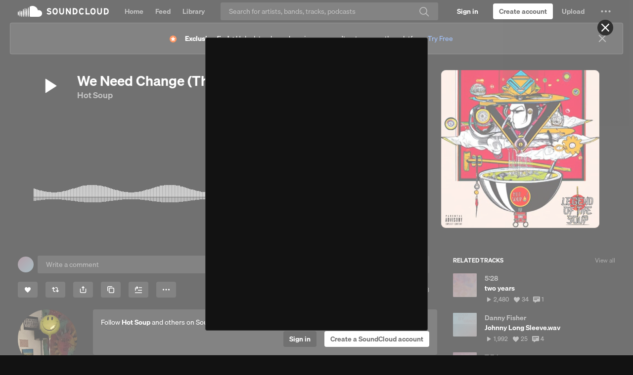

--- FILE ---
content_type: text/html; charset=utf-8
request_url: https://www.google.com/recaptcha/api2/aframe
body_size: 266
content:
<!DOCTYPE HTML><html><head><meta http-equiv="content-type" content="text/html; charset=UTF-8"></head><body><script nonce="cPCTYLHPS20SWCO60DWaHA">/** Anti-fraud and anti-abuse applications only. See google.com/recaptcha */ try{var clients={'sodar':'https://pagead2.googlesyndication.com/pagead/sodar?'};window.addEventListener("message",function(a){try{if(a.source===window.parent){var b=JSON.parse(a.data);var c=clients[b['id']];if(c){var d=document.createElement('img');d.src=c+b['params']+'&rc='+(localStorage.getItem("rc::a")?sessionStorage.getItem("rc::b"):"");window.document.body.appendChild(d);sessionStorage.setItem("rc::e",parseInt(sessionStorage.getItem("rc::e")||0)+1);localStorage.setItem("rc::h",'1768381548991');}}}catch(b){}});window.parent.postMessage("_grecaptcha_ready", "*");}catch(b){}</script></body></html>

--- FILE ---
content_type: application/javascript
request_url: https://a-v2.sndcdn.com/assets/51-468ea901.js
body_size: 7209
content:
(window.webpackJsonp=window.webpackJsonp||[]).push([[51],{3169:function(e,n){function r(e){switch(e){case"http:":return 80;case"https:":return 443;default:return location.port}}n.parse=function(e){var n=document.createElement("a");return n.href=e,{href:n.href,host:n.host||location.host,port:"0"===n.port||""===n.port?r(n.protocol):n.port,hash:n.hash,hostname:n.hostname||location.hostname,pathname:"/"!=n.pathname.charAt(0)?"/"+n.pathname:n.pathname,protocol:n.protocol&&":"!=n.protocol?n.protocol:location.protocol,search:n.search,query:n.search.slice(1)}},n.isAbsolute=function(e){return 0==e.indexOf("//")||!!~e.indexOf("://")},n.isRelative=function(e){return!n.isAbsolute(e)},n.isCrossDomain=function(e){e=n.parse(e);var r=n.parse(window.location.href);return e.hostname!==r.hostname||e.port!==r.port||e.protocol!==r.protocol}},3170:function(e,n,r){(function(e,t){var o;/*! JSON v3.3.2 | https://bestiejs.github.io/json3 | Copyright 2012-2015, Kit Cambridge, Benjamin Tan | http://kit.mit-license.org */(function(){var a=r(3523),c={function:!0,object:!0},i=c[typeof n]&&n&&!n.nodeType&&n,s=c[typeof window]&&window||this,u=i&&c[typeof e]&&e&&!e.nodeType&&"object"==typeof t&&t;function l(e,n){e||(e=s.Object()),n||(n=s.Object());var r=e.Number||s.Number,t=e.String||s.String,o=e.Object||s.Object,a=e.Date||s.Date,i=e.SyntaxError||s.SyntaxError,u=e.TypeError||s.TypeError,f=e.Math||s.Math,d=e.JSON||s.JSON;"object"==typeof d&&d&&(n.stringify=d.stringify,n.parse=d.parse);var p=o.prototype,h=p.toString,g=p.hasOwnProperty;function m(e,n){try{e()}catch(e){n&&n()}}var v=new a(-0xc782b5b800cec);function y(e){if(null!=y[e])return y[e];var o;if("bug-string-char-index"==e)o="a"!="a"[0];else if("json"==e)o=y("json-stringify")&&y("date-serialization")&&y("json-parse");else if("date-serialization"==e){if(o=y("json-stringify")&&v){var c=n.stringify;m((function(){o='"-271821-04-20T00:00:00.000Z"'==c(new a(-864e13))&&'"+275760-09-13T00:00:00.000Z"'==c(new a(864e13))&&'"-000001-01-01T00:00:00.000Z"'==c(new a(-621987552e5))&&'"1969-12-31T23:59:59.999Z"'==c(new a(-1))}))}}else{var i,s='{"a":[1,true,false,null,"\\u0000\\b\\n\\f\\r\\t"]}';if("json-stringify"==e){var u="function"==typeof(c=n.stringify);u&&((i=function(){return 1}).toJSON=i,m((function(){u="0"===c(0)&&"0"===c(new r)&&'""'==c(new t)&&void 0===c(h)&&void 0===c(void 0)&&void 0===c()&&"1"===c(i)&&"[1]"==c([i])&&"[null]"==c([void 0])&&"null"==c(null)&&"[null,null,null]"==c([void 0,h,null])&&c({a:[i,!0,!1,null,"\0\b\n\f\r\t"]})==s&&"1"===c(null,i)&&"[\n 1,\n 2\n]"==c([1,2],null,1)}),(function(){u=!1}))),o=u}if("json-parse"==e){var l,f=n.parse;"function"==typeof f&&m((function(){0!==f("0")||f(!1)||(i=f(s),(l=5==i.a.length&&1===i.a[0])&&(m((function(){l=!f('"\t"')})),l&&m((function(){l=1!==f("01")})),l&&m((function(){l=1!==f("1.")}))))}),(function(){l=!1})),o=l}}return y[e]=!!o}if(m((function(){v=-109252==v.getUTCFullYear()&&0===v.getUTCMonth()&&1===v.getUTCDate()&&10==v.getUTCHours()&&37==v.getUTCMinutes()&&6==v.getUTCSeconds()&&708==v.getUTCMilliseconds()})),y["bug-string-char-index"]=y["date-serialization"]=y.json=y["json-stringify"]=y["json-parse"]=null,!y("json")){var w=y("bug-string-char-index"),b=function(e,n){var r,t,o,a=0;for(o in(r=function(){this.valueOf=0}).prototype.valueOf=0,t=new r)g.call(t,o)&&a++;return r=t=null,a?b=function(e,n){var r,t,o="[object Function]"==h.call(e);for(r in e)o&&"prototype"==r||!g.call(e,r)||(t="constructor"===r)||n(r);(t||g.call(e,r="constructor"))&&n(r)}:(t=["valueOf","toString","toLocaleString","propertyIsEnumerable","isPrototypeOf","hasOwnProperty","constructor"],b=function(e,n){var r,o,a="[object Function]"==h.call(e),i=!a&&"function"!=typeof e.constructor&&c[typeof e.hasOwnProperty]&&e.hasOwnProperty||g;for(r in e)a&&"prototype"==r||!i.call(e,r)||n(r);for(o=t.length;r=t[--o];)i.call(e,r)&&n(r)}),b(e,n)};if(!y("json-stringify")&&!y("date-serialization")){var C={92:"\\\\",34:'\\"',8:"\\b",12:"\\f",10:"\\n",13:"\\r",9:"\\t"},x=function(e,n){return("000000"+(n||0)).slice(-e)},A=function(e){var n,r,t,o,a,c,i,s,u;if(v)n=function(e){r=e.getUTCFullYear(),t=e.getUTCMonth(),o=e.getUTCDate(),c=e.getUTCHours(),i=e.getUTCMinutes(),s=e.getUTCSeconds(),u=e.getUTCMilliseconds()};else{var l=f.floor,d=[0,31,59,90,120,151,181,212,243,273,304,334],p=function(e,n){return d[n]+365*(e-1970)+l((e-1969+(n=+(n>1)))/4)-l((e-1901+n)/100)+l((e-1601+n)/400)};n=function(e){for(o=l(e/864e5),r=l(o/365.2425)+1970-1;p(r+1,0)<=o;r++);for(t=l((o-p(r,0))/30.42);p(r,t+1)<=o;t++);o=1+o-p(r,t),c=l((a=(e%864e5+864e5)%864e5)/36e5)%24,i=l(a/6e4)%60,s=l(a/1e3)%60,u=a%1e3}}return(A=function(e){return e>-1/0&&e<1/0?(n(e),e=(r<=0||r>=1e4?(r<0?"-":"+")+x(6,r<0?-r:r):x(4,r))+"-"+x(2,t+1)+"-"+x(2,o)+"T"+x(2,c)+":"+x(2,i)+":"+x(2,s)+"."+x(3,u)+"Z",r=t=o=c=i=s=u=null):e=null,e})(e)};if(y("json-stringify")&&!y("date-serialization")){var j=function(e){return A(this)},S=n.stringify;n.stringify=function(e,n,r){var t=a.prototype.toJSON;a.prototype.toJSON=j;var o=S(e,n,r);return a.prototype.toJSON=t,o}}else{var O=function(e){var n=e.charCodeAt(0),r=C[n];return r||"\\u00"+x(2,n.toString(16))},N=/[\x00-\x1f\x22\x5c]/g,k=function(e){return N.lastIndex=0,'"'+(N.test(e)?e.replace(N,O):e)+'"'};n.stringify=function(e,n,r){var t,o,i,s;if(c[typeof n]&&n)if("[object Function]"==(s=h.call(n)))o=n;else if("[object Array]"==s){i={};for(var l,f=0,d=n.length;f<d;)l=n[f++],"[object String]"!=(s=h.call(l))&&"[object Number]"!=s||(i[l]=1)}if(r)if("[object Number]"==(s=h.call(r))){if((r-=r%1)>0)for(r>10&&(r=10),t="";t.length<r;)t+=" "}else"[object String]"==s&&(t=r.length<=10?r:r.slice(0,10));return function e(n,r,t,o,c,i,s){var l,f,d,p,g,v,y,w,C;if(m((function(){l=r[n]})),"object"==typeof l&&l&&(l.getUTCFullYear&&"[object Date]"==h.call(l)&&l.toJSON===a.prototype.toJSON?l=A(l):"function"==typeof l.toJSON&&(l=l.toJSON(n))),t&&(l=t.call(r,n,l)),null==l)return void 0===l?l:"null";switch("object"==(f=typeof l)&&(d=h.call(l)),d||f){case"boolean":case"[object Boolean]":return""+l;case"number":case"[object Number]":return l>-1/0&&l<1/0?""+l:"null";case"string":case"[object String]":return k(""+l)}if("object"==typeof l){for(y=s.length;y--;)if(s[y]===l)throw u();if(s.push(l),p=[],w=i,i+=c,"[object Array]"==d){for(v=0,y=l.length;v<y;v++)g=e(v,l,t,o,c,i,s),p.push(void 0===g?"null":g);C=p.length?c?"[\n"+i+p.join(",\n"+i)+"\n"+w+"]":"["+p.join(",")+"]":"[]"}else b(o||l,(function(n){var r=e(n,l,t,o,c,i,s);void 0!==r&&p.push(k(n)+":"+(c?" ":"")+r)})),C=p.length?c?"{\n"+i+p.join(",\n"+i)+"\n"+w+"}":"{"+p.join(",")+"}":"{}";return s.pop(),C}}("",((l={})[""]=e,l),o,i,t,"",[])}}}if(!y("json-parse")){var T,E,M=t.fromCharCode,J={92:"\\",34:'"',47:"/",98:"\b",116:"\t",110:"\n",102:"\f",114:"\r"},U=function(){throw T=E=null,i()},R=function(){for(var e,n,r,t,o,a=E,c=a.length;T<c;)switch(o=a.charCodeAt(T)){case 9:case 10:case 13:case 32:T++;break;case 123:case 125:case 91:case 93:case 58:case 44:return e=w?a.charAt(T):a[T],T++,e;case 34:for(e="@",T++;T<c;)if((o=a.charCodeAt(T))<32)U();else if(92==o)switch(o=a.charCodeAt(++T)){case 92:case 34:case 47:case 98:case 116:case 110:case 102:case 114:e+=J[o],T++;break;case 117:for(n=++T,r=T+4;T<r;T++)(o=a.charCodeAt(T))>=48&&o<=57||o>=97&&o<=102||o>=65&&o<=70||U();e+=M("0x"+a.slice(n,T));break;default:U()}else{if(34==o)break;for(o=a.charCodeAt(T),n=T;o>=32&&92!=o&&34!=o;)o=a.charCodeAt(++T);e+=a.slice(n,T)}if(34==a.charCodeAt(T))return T++,e;U();default:if(n=T,45==o&&(t=!0,o=a.charCodeAt(++T)),o>=48&&o<=57){for(48==o&&((o=a.charCodeAt(T+1))>=48&&o<=57)&&U(),t=!1;T<c&&((o=a.charCodeAt(T))>=48&&o<=57);T++);if(46==a.charCodeAt(T)){for(r=++T;r<c&&!((o=a.charCodeAt(r))<48||o>57);r++);r==T&&U(),T=r}if(101==(o=a.charCodeAt(T))||69==o){for(43!=(o=a.charCodeAt(++T))&&45!=o||T++,r=T;r<c&&!((o=a.charCodeAt(r))<48||o>57);r++);r==T&&U(),T=r}return+a.slice(n,T)}t&&U();var i=a.slice(T,T+4);if("true"==i)return T+=4,!0;if("fals"==i&&101==a.charCodeAt(T+4))return T+=5,!1;if("null"==i)return T+=4,null;U()}return"$"},_=function(e,n,r){var t=z(e,n,r);void 0===t?delete e[n]:e[n]=t},z=function(e,n,r){var t,o=e[n];if("object"==typeof o&&o)if("[object Array]"==h.call(o))for(t=o.length;t--;)_(h,b,o);else b(o,(function(e){_(o,e,r)}));return r.call(e,n,o)};n.parse=function(e,n){var r,t;return T=0,E=""+e,r=function e(n){var r,t;if("$"==n&&U(),"string"==typeof n){if("@"==(w?n.charAt(0):n[0]))return n.slice(1);if("["==n){for(r=[];"]"!=(n=R());)t?","==n?"]"==(n=R())&&U():U():t=!0,","==n&&U(),r.push(e(n));return r}if("{"==n){for(r={};"}"!=(n=R());)t?","==n?"}"==(n=R())&&U():U():t=!0,","!=n&&"string"==typeof n&&"@"==(w?n.charAt(0):n[0])&&":"==R()||U(),r[n.slice(1)]=e(R());return r}U()}return n}(R()),"$"!=R()&&U(),T=E=null,n&&"[object Function]"==h.call(n)?z(((t={})[""]=r,t),"",n):r}}}return n.runInContext=l,n}if(!u||u.global!==u&&u.window!==u&&u.self!==u||(s=u),i&&!a)l(s,i);else{var f=s.JSON,d=s.JSON3,p=!1,h=l(s,s.JSON3={noConflict:function(){return p||(p=!0,s.JSON=f,s.JSON3=d,f=d=null),h}});s.JSON={parse:h.parse,stringify:h.stringify}}a&&(void 0===(o=function(){return h}.call(n,r,n,e))||(e.exports=o))}).call(this)}).call(this,r(355)(e),r(152))},3172:function(e,n,r){"use strict";var t=Object.prototype.hasOwnProperty;e.exports=function(e){for(var n=Array.prototype.slice.call(arguments,1),r=0;r<n.length;r+=1)for(var o in n[r])t.call(n[r],o)&&(e[o]=n[r][o]);return e}},3409:function(e,n,r){"use strict";var t=r(3059);e.exports=function e(n){var r=t(n);if("object"===r){var o={};for(var a in n)n.hasOwnProperty(a)&&(o[a]=e(n[a]));return o}if("array"===r){o=new Array(n.length);for(var c=0,i=n.length;c<i;c++)o[c]=e(n[c]);return o}if("regexp"===r){var s="";return s+=n.multiline?"m":"",s+=n.global?"g":"",s+=n.ignoreCase?"i":"",new RegExp(n.source,s)}return"date"===r?new Date(n.getTime()):n}},3415:function(e,n,r){"use strict";var t=r(3169).parse,o=r(3416);function a(e){for(var r=n.cookie,t=n.levels(e),o=0;o<t.length;++o){var a=t[o],c={domain:"."+a};if(r("__tld__",1,c),r("__tld__"))return r("__tld__",null,c),a}return""}a.levels=function(e){var n=t(e).hostname.split("."),r=n[n.length-1],o=[];if(4===n.length&&r===parseInt(r,10))return o;if(n.length<=1)return o;for(var a=n.length-2;a>=0;--a)o.push(n.slice(a).join("."));return o},a.cookie=o,n=e.exports=a},3416:function(e,n,r){var t=r(3519)("cookie");function o(e,n,r){r=r||{};var t=i(e)+"="+i(n);null==n&&(r.maxage=-1),r.maxage&&(r.expires=new Date(+new Date+r.maxage)),r.path&&(t+="; path="+r.path),r.domain&&(t+="; domain="+r.domain),r.expires&&(t+="; expires="+r.expires.toUTCString()),r.secure&&(t+="; secure"),document.cookie=t}function a(){var e;try{e=document.cookie}catch(e){return"undefined"!=typeof console&&"function"==typeof console.error&&console.error(e.stack||e),{}}return function(e){var n,r={},t=e.split(/ *; */);if(""==t[0])return r;for(var o=0;o<t.length;++o)n=t[o].split("="),r[s(n[0])]=s(n[1]);return r}(e)}function c(e){return a()[e]}function i(e){try{return encodeURIComponent(e)}catch(n){t("error `encode(%o)` - %o",e,n)}}function s(e){try{return decodeURIComponent(e)}catch(n){t("error `decode(%o)` - %o",e,n)}}e.exports=function(e,n,r){switch(arguments.length){case 3:case 2:return o(e,n,r);case 1:return c(e);default:return a()}}},3417:function(e,n,r){"use strict";var t=r(3170),o=r(3524),a=r(3526),c=r(3527);function i(e,n,r,o){3===arguments.length&&(o=r,r={});var a=new XMLHttpRequest;for(var c in a.onerror=o,a.onreadystatechange=i,a.open("POST",e,!0),r)a.setRequestHeader(c,r[c]);function i(){if(4===a.readyState)return o(null,a)}a.send(t.stringify(n))}function s(e,r,t,o){3===arguments.length&&(o=t);var a=n.prefix,i=u(r);c(e+="?"+a+"="+i,{param:n.callback},(function(n,r){if(n)return o(n);o(null,{url:e,body:r})}))}function u(e){var n="";return n=t.stringify(e),n=(n=o(n)).replace(/\+/g,"-").replace(/\//g,"_"),encodeURIComponent(n)}(n=e.exports=a?i:s).callback="callback",n.prefix="data",n.json=i,n.base64=s,n.type=a?"xhr":"jsonp"},3519:function(e,n,r){(function(t){function o(){var e;try{e=n.storage.debug}catch(e){}return!e&&void 0!==t&&"env"in t&&(e=t.env.DEBUG),e}(n=e.exports=r(3520)).log=function(){return"object"==typeof console&&console.log&&Function.prototype.apply.call(console.log,console,arguments)},n.formatArgs=function(e){var r=this.useColors;if(e[0]=(r?"%c":"")+this.namespace+(r?" %c":" ")+e[0]+(r?"%c ":" ")+"+"+n.humanize(this.diff),!r)return;var t="color: "+this.color;e.splice(1,0,t,"color: inherit");var o=0,a=0;e[0].replace(/%[a-zA-Z%]/g,(function(e){"%%"!==e&&(o++,"%c"===e&&(a=o))})),e.splice(a,0,t)},n.save=function(e){try{null==e?n.storage.removeItem("debug"):n.storage.debug=e}catch(e){}},n.load=o,n.useColors=function(){if("undefined"!=typeof window&&window.process&&"renderer"===window.process.type)return!0;return"undefined"!=typeof document&&document.documentElement&&document.documentElement.style&&document.documentElement.style.WebkitAppearance||"undefined"!=typeof window&&window.console&&(window.console.firebug||window.console.exception&&window.console.table)||"undefined"!=typeof navigator&&navigator.userAgent&&navigator.userAgent.toLowerCase().match(/firefox\/(\d+)/)&&parseInt(RegExp.$1,10)>=31||"undefined"!=typeof navigator&&navigator.userAgent&&navigator.userAgent.toLowerCase().match(/applewebkit\/(\d+)/)},n.storage="undefined"!=typeof chrome&&void 0!==chrome.storage?chrome.storage.local:function(){try{return window.localStorage}catch(e){}}(),n.colors=["lightseagreen","forestgreen","goldenrod","dodgerblue","darkorchid","crimson"],n.formatters.j=function(e){try{return JSON.stringify(e)}catch(e){return"[UnexpectedJSONParseError]: "+e.message}},n.enable(o())}).call(this,r(509))},3520:function(e,n,r){var t;function o(e){function r(){if(r.enabled){var e=r,o=+new Date,a=o-(t||o);e.diff=a,e.prev=t,e.curr=o,t=o;for(var c=new Array(arguments.length),i=0;i<c.length;i++)c[i]=arguments[i];c[0]=n.coerce(c[0]),"string"!=typeof c[0]&&c.unshift("%O");var s=0;c[0]=c[0].replace(/%([a-zA-Z%])/g,(function(r,t){if("%%"===r)return r;s++;var o=n.formatters[t];if("function"==typeof o){var a=c[s];r=o.call(e,a),c.splice(s,1),s--}return r})),n.formatArgs.call(e,c);var u=r.log||n.log||console.log.bind(console);u.apply(e,c)}}return r.namespace=e,r.enabled=n.enabled(e),r.useColors=n.useColors(),r.color=function(e){var r,t=0;for(r in e)t=(t<<5)-t+e.charCodeAt(r),t|=0;return n.colors[Math.abs(t)%n.colors.length]}(e),"function"==typeof n.init&&n.init(r),r}(n=e.exports=o.debug=o.default=o).coerce=function(e){return e instanceof Error?e.stack||e.message:e},n.disable=function(){n.enable("")},n.enable=function(e){n.save(e),n.names=[],n.skips=[];for(var r=("string"==typeof e?e:"").split(/[\s,]+/),t=r.length,o=0;o<t;o++)r[o]&&("-"===(e=r[o].replace(/\*/g,".*?"))[0]?n.skips.push(new RegExp("^"+e.substr(1)+"$")):n.names.push(new RegExp("^"+e+"$")))},n.enabled=function(e){var r,t;for(r=0,t=n.skips.length;r<t;r++)if(n.skips[r].test(e))return!1;for(r=0,t=n.names.length;r<t;r++)if(n.names[r].test(e))return!0;return!1},n.humanize=r(3521),n.names=[],n.skips=[],n.formatters={}},3521:function(e,n){var r=1e3,t=6e4,o=60*t,a=24*o;function c(e,n,r){if(!(e<n))return e<1.5*n?Math.floor(e/n)+" "+r:Math.ceil(e/n)+" "+r+"s"}e.exports=function(e,n){n=n||{};var i,s=typeof e;if("string"===s&&e.length>0)return function(e){if((e=String(e)).length>100)return;var n=/^((?:\d+)?\.?\d+) *(milliseconds?|msecs?|ms|seconds?|secs?|s|minutes?|mins?|m|hours?|hrs?|h|days?|d|years?|yrs?|y)?$/i.exec(e);if(!n)return;var c=parseFloat(n[1]);switch((n[2]||"ms").toLowerCase()){case"years":case"year":case"yrs":case"yr":case"y":return 315576e5*c;case"days":case"day":case"d":return c*a;case"hours":case"hour":case"hrs":case"hr":case"h":return c*o;case"minutes":case"minute":case"mins":case"min":case"m":return c*t;case"seconds":case"second":case"secs":case"sec":case"s":return c*r;case"milliseconds":case"millisecond":case"msecs":case"msec":case"ms":return c;default:return}}(e);if("number"===s&&!1===isNaN(e))return n.long?c(i=e,a,"day")||c(i,o,"hour")||c(i,t,"minute")||c(i,r,"second")||i+" ms":function(e){if(e>=a)return Math.round(e/a)+"d";if(e>=o)return Math.round(e/o)+"h";if(e>=t)return Math.round(e/t)+"m";if(e>=r)return Math.round(e/r)+"s";return e+"ms"}(e);throw new Error("val is not a non-empty string or a valid number. val="+JSON.stringify(e))}},3523:function(e,n){(function(n){e.exports=n}).call(this,{})},3524:function(e,n,r){var t=r(3525),o="ABCDEFGHIJKLMNOPQRSTUVWXYZabcdefghijklmnopqrstuvwxyz0123456789+/=";e.exports=function(e){var n,r,a,c,i,s,u,l="",f=0;e=t(e);for(;f<e.length;)n=e.charCodeAt(f++),r=e.charCodeAt(f++),a=e.charCodeAt(f++),c=n>>2,i=(3&n)<<4|r>>4,s=(15&r)<<2|a>>6,u=63&a,isNaN(r)?s=u=64:isNaN(a)&&(u=64),l=l+o.charAt(c)+o.charAt(i)+o.charAt(s)+o.charAt(u);return l}},3525:function(e,n){e.exports=function(e){e=e.replace(/\r\n/g,"\n");for(var n="",r=0;r<e.length;r++){var t=e.charCodeAt(r);t<128?n+=String.fromCharCode(t):t>127&&t<2048?(n+=String.fromCharCode(t>>6|192),n+=String.fromCharCode(63&t|128)):(n+=String.fromCharCode(t>>12|224),n+=String.fromCharCode(t>>6&63|128),n+=String.fromCharCode(63&t|128))}return n}},3526:function(e,n){try{e.exports="undefined"!=typeof XMLHttpRequest&&"withCredentials"in new XMLHttpRequest}catch(n){e.exports=!1}},3527:function(e,n,r){var t=r(3528)("jsonp");e.exports=function(e,n,r){"function"==typeof n&&(r=n,n={});n||(n={});var c,i,s=n.prefix||"__jp",u=n.name||s+o++,l=n.param||"callback",f=null!=n.timeout?n.timeout:6e4,d=encodeURIComponent,p=document.getElementsByTagName("script")[0]||document.head;f&&(i=setTimeout((function(){h(),r&&r(new Error("Timeout"))}),f));function h(){c.parentNode&&c.parentNode.removeChild(c),window[u]=a,i&&clearTimeout(i)}return window[u]=function(e){t("jsonp got",e),h(),r&&r(null,e)},e=(e+=(~e.indexOf("?")?"&":"?")+l+"="+d(u)).replace("?&","?"),t('jsonp req "%s"',e),(c=document.createElement("script")).src=e,p.parentNode.insertBefore(c,p),function(){window[u]&&h()}};var o=0;function a(){}},3528:function(e,n,r){(function(t){function o(){var e;try{e=n.storage.debug}catch(e){}return!e&&void 0!==t&&"env"in t&&(e=t.env.DEBUG),e}(n=e.exports=r(3529)).log=function(){return"object"==typeof console&&console.log&&Function.prototype.apply.call(console.log,console,arguments)},n.formatArgs=function(e){var r=this.useColors;if(e[0]=(r?"%c":"")+this.namespace+(r?" %c":" ")+e[0]+(r?"%c ":" ")+"+"+n.humanize(this.diff),!r)return;var t="color: "+this.color;e.splice(1,0,t,"color: inherit");var o=0,a=0;e[0].replace(/%[a-zA-Z%]/g,(function(e){"%%"!==e&&(o++,"%c"===e&&(a=o))})),e.splice(a,0,t)},n.save=function(e){try{null==e?n.storage.removeItem("debug"):n.storage.debug=e}catch(e){}},n.load=o,n.useColors=function(){if("undefined"!=typeof window&&window.process&&"renderer"===window.process.type)return!0;return"undefined"!=typeof document&&document.documentElement&&document.documentElement.style&&document.documentElement.style.WebkitAppearance||"undefined"!=typeof window&&window.console&&(window.console.firebug||window.console.exception&&window.console.table)||"undefined"!=typeof navigator&&navigator.userAgent&&navigator.userAgent.toLowerCase().match(/firefox\/(\d+)/)&&parseInt(RegExp.$1,10)>=31||"undefined"!=typeof navigator&&navigator.userAgent&&navigator.userAgent.toLowerCase().match(/applewebkit\/(\d+)/)},n.storage="undefined"!=typeof chrome&&void 0!==chrome.storage?chrome.storage.local:function(){try{return window.localStorage}catch(e){}}(),n.colors=["lightseagreen","forestgreen","goldenrod","dodgerblue","darkorchid","crimson"],n.formatters.j=function(e){try{return JSON.stringify(e)}catch(e){return"[UnexpectedJSONParseError]: "+e.message}},n.enable(o())}).call(this,r(509))},3529:function(e,n,r){var t;function o(e){function r(){if(r.enabled){var e=r,o=+new Date,a=o-(t||o);e.diff=a,e.prev=t,e.curr=o,t=o;for(var c=new Array(arguments.length),i=0;i<c.length;i++)c[i]=arguments[i];c[0]=n.coerce(c[0]),"string"!=typeof c[0]&&c.unshift("%O");var s=0;c[0]=c[0].replace(/%([a-zA-Z%])/g,(function(r,t){if("%%"===r)return r;s++;var o=n.formatters[t];if("function"==typeof o){var a=c[s];r=o.call(e,a),c.splice(s,1),s--}return r})),n.formatArgs.call(e,c);var u=r.log||n.log||console.log.bind(console);u.apply(e,c)}}return r.namespace=e,r.enabled=n.enabled(e),r.useColors=n.useColors(),r.color=function(e){var r,t=0;for(r in e)t=(t<<5)-t+e.charCodeAt(r),t|=0;return n.colors[Math.abs(t)%n.colors.length]}(e),"function"==typeof n.init&&n.init(r),r}(n=e.exports=o.debug=o.default=o).coerce=function(e){return e instanceof Error?e.stack||e.message:e},n.disable=function(){n.enable("")},n.enable=function(e){n.save(e),n.names=[],n.skips=[];for(var r=("string"==typeof e?e:"").split(/[\s,]+/),t=r.length,o=0;o<t;o++)r[o]&&("-"===(e=r[o].replace(/\*/g,".*?"))[0]?n.skips.push(new RegExp("^"+e.substr(1)+"$")):n.names.push(new RegExp("^"+e+"$")))},n.enabled=function(e){var r,t;for(r=0,t=n.skips.length;r<t;r++)if(n.skips[r].test(e))return!1;for(r=0,t=n.names.length;r<t;r++)if(n.names[r].test(e))return!0;return!1},n.humanize=r(3530),n.names=[],n.skips=[],n.formatters={}},3530:function(e,n){var r=1e3,t=6e4,o=60*t,a=24*o;function c(e,n,r){if(!(e<n))return e<1.5*n?Math.floor(e/n)+" "+r:Math.ceil(e/n)+" "+r+"s"}e.exports=function(e,n){n=n||{};var i,s=typeof e;if("string"===s&&e.length>0)return function(e){if((e=String(e)).length>100)return;var n=/^((?:\d+)?\.?\d+) *(milliseconds?|msecs?|ms|seconds?|secs?|s|minutes?|mins?|m|hours?|hrs?|h|days?|d|years?|yrs?|y)?$/i.exec(e);if(!n)return;var c=parseFloat(n[1]);switch((n[2]||"ms").toLowerCase()){case"years":case"year":case"yrs":case"yr":case"y":return 315576e5*c;case"days":case"day":case"d":return c*a;case"hours":case"hour":case"hrs":case"hr":case"h":return c*o;case"minutes":case"minute":case"mins":case"min":case"m":return c*t;case"seconds":case"second":case"secs":case"sec":case"s":return c*r;case"milliseconds":case"millisecond":case"msecs":case"msec":case"ms":return c;default:return}}(e);if("number"===s&&!1===isNaN(e))return n.long?c(i=e,a,"day")||c(i,o,"hour")||c(i,t,"minute")||c(i,r,"second")||i+" ms":function(e){if(e>=a)return Math.round(e/a)+"d";if(e>=o)return Math.round(e/o)+"h";if(e>=t)return Math.round(e/t)+"m";if(e>=r)return Math.round(e/r)+"s";return e+"ms"}(e);throw new Error("val is not a non-empty string or a valid number. val="+JSON.stringify(e))}}}]);
//# sourceMappingURL=http://ent/web-sourcemaps/51-468ea901.js.map